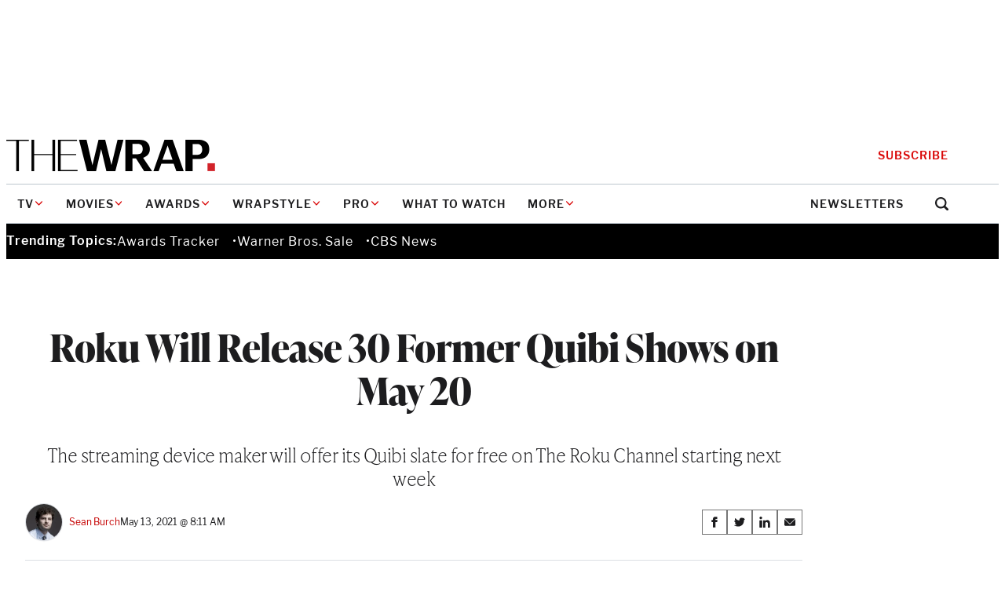

--- FILE ---
content_type: text/html; charset=utf-8
request_url: https://www.google.com/recaptcha/api2/anchor?ar=1&k=6LfrehcpAAAAAL6o0kJfxk5Fr4WhO3ktYWPR7-u1&co=aHR0cHM6Ly93d3cudGhld3JhcC5jb206NDQz&hl=en&v=N67nZn4AqZkNcbeMu4prBgzg&size=normal&anchor-ms=20000&execute-ms=30000&cb=nhztenye7w8j
body_size: 49356
content:
<!DOCTYPE HTML><html dir="ltr" lang="en"><head><meta http-equiv="Content-Type" content="text/html; charset=UTF-8">
<meta http-equiv="X-UA-Compatible" content="IE=edge">
<title>reCAPTCHA</title>
<style type="text/css">
/* cyrillic-ext */
@font-face {
  font-family: 'Roboto';
  font-style: normal;
  font-weight: 400;
  font-stretch: 100%;
  src: url(//fonts.gstatic.com/s/roboto/v48/KFO7CnqEu92Fr1ME7kSn66aGLdTylUAMa3GUBHMdazTgWw.woff2) format('woff2');
  unicode-range: U+0460-052F, U+1C80-1C8A, U+20B4, U+2DE0-2DFF, U+A640-A69F, U+FE2E-FE2F;
}
/* cyrillic */
@font-face {
  font-family: 'Roboto';
  font-style: normal;
  font-weight: 400;
  font-stretch: 100%;
  src: url(//fonts.gstatic.com/s/roboto/v48/KFO7CnqEu92Fr1ME7kSn66aGLdTylUAMa3iUBHMdazTgWw.woff2) format('woff2');
  unicode-range: U+0301, U+0400-045F, U+0490-0491, U+04B0-04B1, U+2116;
}
/* greek-ext */
@font-face {
  font-family: 'Roboto';
  font-style: normal;
  font-weight: 400;
  font-stretch: 100%;
  src: url(//fonts.gstatic.com/s/roboto/v48/KFO7CnqEu92Fr1ME7kSn66aGLdTylUAMa3CUBHMdazTgWw.woff2) format('woff2');
  unicode-range: U+1F00-1FFF;
}
/* greek */
@font-face {
  font-family: 'Roboto';
  font-style: normal;
  font-weight: 400;
  font-stretch: 100%;
  src: url(//fonts.gstatic.com/s/roboto/v48/KFO7CnqEu92Fr1ME7kSn66aGLdTylUAMa3-UBHMdazTgWw.woff2) format('woff2');
  unicode-range: U+0370-0377, U+037A-037F, U+0384-038A, U+038C, U+038E-03A1, U+03A3-03FF;
}
/* math */
@font-face {
  font-family: 'Roboto';
  font-style: normal;
  font-weight: 400;
  font-stretch: 100%;
  src: url(//fonts.gstatic.com/s/roboto/v48/KFO7CnqEu92Fr1ME7kSn66aGLdTylUAMawCUBHMdazTgWw.woff2) format('woff2');
  unicode-range: U+0302-0303, U+0305, U+0307-0308, U+0310, U+0312, U+0315, U+031A, U+0326-0327, U+032C, U+032F-0330, U+0332-0333, U+0338, U+033A, U+0346, U+034D, U+0391-03A1, U+03A3-03A9, U+03B1-03C9, U+03D1, U+03D5-03D6, U+03F0-03F1, U+03F4-03F5, U+2016-2017, U+2034-2038, U+203C, U+2040, U+2043, U+2047, U+2050, U+2057, U+205F, U+2070-2071, U+2074-208E, U+2090-209C, U+20D0-20DC, U+20E1, U+20E5-20EF, U+2100-2112, U+2114-2115, U+2117-2121, U+2123-214F, U+2190, U+2192, U+2194-21AE, U+21B0-21E5, U+21F1-21F2, U+21F4-2211, U+2213-2214, U+2216-22FF, U+2308-230B, U+2310, U+2319, U+231C-2321, U+2336-237A, U+237C, U+2395, U+239B-23B7, U+23D0, U+23DC-23E1, U+2474-2475, U+25AF, U+25B3, U+25B7, U+25BD, U+25C1, U+25CA, U+25CC, U+25FB, U+266D-266F, U+27C0-27FF, U+2900-2AFF, U+2B0E-2B11, U+2B30-2B4C, U+2BFE, U+3030, U+FF5B, U+FF5D, U+1D400-1D7FF, U+1EE00-1EEFF;
}
/* symbols */
@font-face {
  font-family: 'Roboto';
  font-style: normal;
  font-weight: 400;
  font-stretch: 100%;
  src: url(//fonts.gstatic.com/s/roboto/v48/KFO7CnqEu92Fr1ME7kSn66aGLdTylUAMaxKUBHMdazTgWw.woff2) format('woff2');
  unicode-range: U+0001-000C, U+000E-001F, U+007F-009F, U+20DD-20E0, U+20E2-20E4, U+2150-218F, U+2190, U+2192, U+2194-2199, U+21AF, U+21E6-21F0, U+21F3, U+2218-2219, U+2299, U+22C4-22C6, U+2300-243F, U+2440-244A, U+2460-24FF, U+25A0-27BF, U+2800-28FF, U+2921-2922, U+2981, U+29BF, U+29EB, U+2B00-2BFF, U+4DC0-4DFF, U+FFF9-FFFB, U+10140-1018E, U+10190-1019C, U+101A0, U+101D0-101FD, U+102E0-102FB, U+10E60-10E7E, U+1D2C0-1D2D3, U+1D2E0-1D37F, U+1F000-1F0FF, U+1F100-1F1AD, U+1F1E6-1F1FF, U+1F30D-1F30F, U+1F315, U+1F31C, U+1F31E, U+1F320-1F32C, U+1F336, U+1F378, U+1F37D, U+1F382, U+1F393-1F39F, U+1F3A7-1F3A8, U+1F3AC-1F3AF, U+1F3C2, U+1F3C4-1F3C6, U+1F3CA-1F3CE, U+1F3D4-1F3E0, U+1F3ED, U+1F3F1-1F3F3, U+1F3F5-1F3F7, U+1F408, U+1F415, U+1F41F, U+1F426, U+1F43F, U+1F441-1F442, U+1F444, U+1F446-1F449, U+1F44C-1F44E, U+1F453, U+1F46A, U+1F47D, U+1F4A3, U+1F4B0, U+1F4B3, U+1F4B9, U+1F4BB, U+1F4BF, U+1F4C8-1F4CB, U+1F4D6, U+1F4DA, U+1F4DF, U+1F4E3-1F4E6, U+1F4EA-1F4ED, U+1F4F7, U+1F4F9-1F4FB, U+1F4FD-1F4FE, U+1F503, U+1F507-1F50B, U+1F50D, U+1F512-1F513, U+1F53E-1F54A, U+1F54F-1F5FA, U+1F610, U+1F650-1F67F, U+1F687, U+1F68D, U+1F691, U+1F694, U+1F698, U+1F6AD, U+1F6B2, U+1F6B9-1F6BA, U+1F6BC, U+1F6C6-1F6CF, U+1F6D3-1F6D7, U+1F6E0-1F6EA, U+1F6F0-1F6F3, U+1F6F7-1F6FC, U+1F700-1F7FF, U+1F800-1F80B, U+1F810-1F847, U+1F850-1F859, U+1F860-1F887, U+1F890-1F8AD, U+1F8B0-1F8BB, U+1F8C0-1F8C1, U+1F900-1F90B, U+1F93B, U+1F946, U+1F984, U+1F996, U+1F9E9, U+1FA00-1FA6F, U+1FA70-1FA7C, U+1FA80-1FA89, U+1FA8F-1FAC6, U+1FACE-1FADC, U+1FADF-1FAE9, U+1FAF0-1FAF8, U+1FB00-1FBFF;
}
/* vietnamese */
@font-face {
  font-family: 'Roboto';
  font-style: normal;
  font-weight: 400;
  font-stretch: 100%;
  src: url(//fonts.gstatic.com/s/roboto/v48/KFO7CnqEu92Fr1ME7kSn66aGLdTylUAMa3OUBHMdazTgWw.woff2) format('woff2');
  unicode-range: U+0102-0103, U+0110-0111, U+0128-0129, U+0168-0169, U+01A0-01A1, U+01AF-01B0, U+0300-0301, U+0303-0304, U+0308-0309, U+0323, U+0329, U+1EA0-1EF9, U+20AB;
}
/* latin-ext */
@font-face {
  font-family: 'Roboto';
  font-style: normal;
  font-weight: 400;
  font-stretch: 100%;
  src: url(//fonts.gstatic.com/s/roboto/v48/KFO7CnqEu92Fr1ME7kSn66aGLdTylUAMa3KUBHMdazTgWw.woff2) format('woff2');
  unicode-range: U+0100-02BA, U+02BD-02C5, U+02C7-02CC, U+02CE-02D7, U+02DD-02FF, U+0304, U+0308, U+0329, U+1D00-1DBF, U+1E00-1E9F, U+1EF2-1EFF, U+2020, U+20A0-20AB, U+20AD-20C0, U+2113, U+2C60-2C7F, U+A720-A7FF;
}
/* latin */
@font-face {
  font-family: 'Roboto';
  font-style: normal;
  font-weight: 400;
  font-stretch: 100%;
  src: url(//fonts.gstatic.com/s/roboto/v48/KFO7CnqEu92Fr1ME7kSn66aGLdTylUAMa3yUBHMdazQ.woff2) format('woff2');
  unicode-range: U+0000-00FF, U+0131, U+0152-0153, U+02BB-02BC, U+02C6, U+02DA, U+02DC, U+0304, U+0308, U+0329, U+2000-206F, U+20AC, U+2122, U+2191, U+2193, U+2212, U+2215, U+FEFF, U+FFFD;
}
/* cyrillic-ext */
@font-face {
  font-family: 'Roboto';
  font-style: normal;
  font-weight: 500;
  font-stretch: 100%;
  src: url(//fonts.gstatic.com/s/roboto/v48/KFO7CnqEu92Fr1ME7kSn66aGLdTylUAMa3GUBHMdazTgWw.woff2) format('woff2');
  unicode-range: U+0460-052F, U+1C80-1C8A, U+20B4, U+2DE0-2DFF, U+A640-A69F, U+FE2E-FE2F;
}
/* cyrillic */
@font-face {
  font-family: 'Roboto';
  font-style: normal;
  font-weight: 500;
  font-stretch: 100%;
  src: url(//fonts.gstatic.com/s/roboto/v48/KFO7CnqEu92Fr1ME7kSn66aGLdTylUAMa3iUBHMdazTgWw.woff2) format('woff2');
  unicode-range: U+0301, U+0400-045F, U+0490-0491, U+04B0-04B1, U+2116;
}
/* greek-ext */
@font-face {
  font-family: 'Roboto';
  font-style: normal;
  font-weight: 500;
  font-stretch: 100%;
  src: url(//fonts.gstatic.com/s/roboto/v48/KFO7CnqEu92Fr1ME7kSn66aGLdTylUAMa3CUBHMdazTgWw.woff2) format('woff2');
  unicode-range: U+1F00-1FFF;
}
/* greek */
@font-face {
  font-family: 'Roboto';
  font-style: normal;
  font-weight: 500;
  font-stretch: 100%;
  src: url(//fonts.gstatic.com/s/roboto/v48/KFO7CnqEu92Fr1ME7kSn66aGLdTylUAMa3-UBHMdazTgWw.woff2) format('woff2');
  unicode-range: U+0370-0377, U+037A-037F, U+0384-038A, U+038C, U+038E-03A1, U+03A3-03FF;
}
/* math */
@font-face {
  font-family: 'Roboto';
  font-style: normal;
  font-weight: 500;
  font-stretch: 100%;
  src: url(//fonts.gstatic.com/s/roboto/v48/KFO7CnqEu92Fr1ME7kSn66aGLdTylUAMawCUBHMdazTgWw.woff2) format('woff2');
  unicode-range: U+0302-0303, U+0305, U+0307-0308, U+0310, U+0312, U+0315, U+031A, U+0326-0327, U+032C, U+032F-0330, U+0332-0333, U+0338, U+033A, U+0346, U+034D, U+0391-03A1, U+03A3-03A9, U+03B1-03C9, U+03D1, U+03D5-03D6, U+03F0-03F1, U+03F4-03F5, U+2016-2017, U+2034-2038, U+203C, U+2040, U+2043, U+2047, U+2050, U+2057, U+205F, U+2070-2071, U+2074-208E, U+2090-209C, U+20D0-20DC, U+20E1, U+20E5-20EF, U+2100-2112, U+2114-2115, U+2117-2121, U+2123-214F, U+2190, U+2192, U+2194-21AE, U+21B0-21E5, U+21F1-21F2, U+21F4-2211, U+2213-2214, U+2216-22FF, U+2308-230B, U+2310, U+2319, U+231C-2321, U+2336-237A, U+237C, U+2395, U+239B-23B7, U+23D0, U+23DC-23E1, U+2474-2475, U+25AF, U+25B3, U+25B7, U+25BD, U+25C1, U+25CA, U+25CC, U+25FB, U+266D-266F, U+27C0-27FF, U+2900-2AFF, U+2B0E-2B11, U+2B30-2B4C, U+2BFE, U+3030, U+FF5B, U+FF5D, U+1D400-1D7FF, U+1EE00-1EEFF;
}
/* symbols */
@font-face {
  font-family: 'Roboto';
  font-style: normal;
  font-weight: 500;
  font-stretch: 100%;
  src: url(//fonts.gstatic.com/s/roboto/v48/KFO7CnqEu92Fr1ME7kSn66aGLdTylUAMaxKUBHMdazTgWw.woff2) format('woff2');
  unicode-range: U+0001-000C, U+000E-001F, U+007F-009F, U+20DD-20E0, U+20E2-20E4, U+2150-218F, U+2190, U+2192, U+2194-2199, U+21AF, U+21E6-21F0, U+21F3, U+2218-2219, U+2299, U+22C4-22C6, U+2300-243F, U+2440-244A, U+2460-24FF, U+25A0-27BF, U+2800-28FF, U+2921-2922, U+2981, U+29BF, U+29EB, U+2B00-2BFF, U+4DC0-4DFF, U+FFF9-FFFB, U+10140-1018E, U+10190-1019C, U+101A0, U+101D0-101FD, U+102E0-102FB, U+10E60-10E7E, U+1D2C0-1D2D3, U+1D2E0-1D37F, U+1F000-1F0FF, U+1F100-1F1AD, U+1F1E6-1F1FF, U+1F30D-1F30F, U+1F315, U+1F31C, U+1F31E, U+1F320-1F32C, U+1F336, U+1F378, U+1F37D, U+1F382, U+1F393-1F39F, U+1F3A7-1F3A8, U+1F3AC-1F3AF, U+1F3C2, U+1F3C4-1F3C6, U+1F3CA-1F3CE, U+1F3D4-1F3E0, U+1F3ED, U+1F3F1-1F3F3, U+1F3F5-1F3F7, U+1F408, U+1F415, U+1F41F, U+1F426, U+1F43F, U+1F441-1F442, U+1F444, U+1F446-1F449, U+1F44C-1F44E, U+1F453, U+1F46A, U+1F47D, U+1F4A3, U+1F4B0, U+1F4B3, U+1F4B9, U+1F4BB, U+1F4BF, U+1F4C8-1F4CB, U+1F4D6, U+1F4DA, U+1F4DF, U+1F4E3-1F4E6, U+1F4EA-1F4ED, U+1F4F7, U+1F4F9-1F4FB, U+1F4FD-1F4FE, U+1F503, U+1F507-1F50B, U+1F50D, U+1F512-1F513, U+1F53E-1F54A, U+1F54F-1F5FA, U+1F610, U+1F650-1F67F, U+1F687, U+1F68D, U+1F691, U+1F694, U+1F698, U+1F6AD, U+1F6B2, U+1F6B9-1F6BA, U+1F6BC, U+1F6C6-1F6CF, U+1F6D3-1F6D7, U+1F6E0-1F6EA, U+1F6F0-1F6F3, U+1F6F7-1F6FC, U+1F700-1F7FF, U+1F800-1F80B, U+1F810-1F847, U+1F850-1F859, U+1F860-1F887, U+1F890-1F8AD, U+1F8B0-1F8BB, U+1F8C0-1F8C1, U+1F900-1F90B, U+1F93B, U+1F946, U+1F984, U+1F996, U+1F9E9, U+1FA00-1FA6F, U+1FA70-1FA7C, U+1FA80-1FA89, U+1FA8F-1FAC6, U+1FACE-1FADC, U+1FADF-1FAE9, U+1FAF0-1FAF8, U+1FB00-1FBFF;
}
/* vietnamese */
@font-face {
  font-family: 'Roboto';
  font-style: normal;
  font-weight: 500;
  font-stretch: 100%;
  src: url(//fonts.gstatic.com/s/roboto/v48/KFO7CnqEu92Fr1ME7kSn66aGLdTylUAMa3OUBHMdazTgWw.woff2) format('woff2');
  unicode-range: U+0102-0103, U+0110-0111, U+0128-0129, U+0168-0169, U+01A0-01A1, U+01AF-01B0, U+0300-0301, U+0303-0304, U+0308-0309, U+0323, U+0329, U+1EA0-1EF9, U+20AB;
}
/* latin-ext */
@font-face {
  font-family: 'Roboto';
  font-style: normal;
  font-weight: 500;
  font-stretch: 100%;
  src: url(//fonts.gstatic.com/s/roboto/v48/KFO7CnqEu92Fr1ME7kSn66aGLdTylUAMa3KUBHMdazTgWw.woff2) format('woff2');
  unicode-range: U+0100-02BA, U+02BD-02C5, U+02C7-02CC, U+02CE-02D7, U+02DD-02FF, U+0304, U+0308, U+0329, U+1D00-1DBF, U+1E00-1E9F, U+1EF2-1EFF, U+2020, U+20A0-20AB, U+20AD-20C0, U+2113, U+2C60-2C7F, U+A720-A7FF;
}
/* latin */
@font-face {
  font-family: 'Roboto';
  font-style: normal;
  font-weight: 500;
  font-stretch: 100%;
  src: url(//fonts.gstatic.com/s/roboto/v48/KFO7CnqEu92Fr1ME7kSn66aGLdTylUAMa3yUBHMdazQ.woff2) format('woff2');
  unicode-range: U+0000-00FF, U+0131, U+0152-0153, U+02BB-02BC, U+02C6, U+02DA, U+02DC, U+0304, U+0308, U+0329, U+2000-206F, U+20AC, U+2122, U+2191, U+2193, U+2212, U+2215, U+FEFF, U+FFFD;
}
/* cyrillic-ext */
@font-face {
  font-family: 'Roboto';
  font-style: normal;
  font-weight: 900;
  font-stretch: 100%;
  src: url(//fonts.gstatic.com/s/roboto/v48/KFO7CnqEu92Fr1ME7kSn66aGLdTylUAMa3GUBHMdazTgWw.woff2) format('woff2');
  unicode-range: U+0460-052F, U+1C80-1C8A, U+20B4, U+2DE0-2DFF, U+A640-A69F, U+FE2E-FE2F;
}
/* cyrillic */
@font-face {
  font-family: 'Roboto';
  font-style: normal;
  font-weight: 900;
  font-stretch: 100%;
  src: url(//fonts.gstatic.com/s/roboto/v48/KFO7CnqEu92Fr1ME7kSn66aGLdTylUAMa3iUBHMdazTgWw.woff2) format('woff2');
  unicode-range: U+0301, U+0400-045F, U+0490-0491, U+04B0-04B1, U+2116;
}
/* greek-ext */
@font-face {
  font-family: 'Roboto';
  font-style: normal;
  font-weight: 900;
  font-stretch: 100%;
  src: url(//fonts.gstatic.com/s/roboto/v48/KFO7CnqEu92Fr1ME7kSn66aGLdTylUAMa3CUBHMdazTgWw.woff2) format('woff2');
  unicode-range: U+1F00-1FFF;
}
/* greek */
@font-face {
  font-family: 'Roboto';
  font-style: normal;
  font-weight: 900;
  font-stretch: 100%;
  src: url(//fonts.gstatic.com/s/roboto/v48/KFO7CnqEu92Fr1ME7kSn66aGLdTylUAMa3-UBHMdazTgWw.woff2) format('woff2');
  unicode-range: U+0370-0377, U+037A-037F, U+0384-038A, U+038C, U+038E-03A1, U+03A3-03FF;
}
/* math */
@font-face {
  font-family: 'Roboto';
  font-style: normal;
  font-weight: 900;
  font-stretch: 100%;
  src: url(//fonts.gstatic.com/s/roboto/v48/KFO7CnqEu92Fr1ME7kSn66aGLdTylUAMawCUBHMdazTgWw.woff2) format('woff2');
  unicode-range: U+0302-0303, U+0305, U+0307-0308, U+0310, U+0312, U+0315, U+031A, U+0326-0327, U+032C, U+032F-0330, U+0332-0333, U+0338, U+033A, U+0346, U+034D, U+0391-03A1, U+03A3-03A9, U+03B1-03C9, U+03D1, U+03D5-03D6, U+03F0-03F1, U+03F4-03F5, U+2016-2017, U+2034-2038, U+203C, U+2040, U+2043, U+2047, U+2050, U+2057, U+205F, U+2070-2071, U+2074-208E, U+2090-209C, U+20D0-20DC, U+20E1, U+20E5-20EF, U+2100-2112, U+2114-2115, U+2117-2121, U+2123-214F, U+2190, U+2192, U+2194-21AE, U+21B0-21E5, U+21F1-21F2, U+21F4-2211, U+2213-2214, U+2216-22FF, U+2308-230B, U+2310, U+2319, U+231C-2321, U+2336-237A, U+237C, U+2395, U+239B-23B7, U+23D0, U+23DC-23E1, U+2474-2475, U+25AF, U+25B3, U+25B7, U+25BD, U+25C1, U+25CA, U+25CC, U+25FB, U+266D-266F, U+27C0-27FF, U+2900-2AFF, U+2B0E-2B11, U+2B30-2B4C, U+2BFE, U+3030, U+FF5B, U+FF5D, U+1D400-1D7FF, U+1EE00-1EEFF;
}
/* symbols */
@font-face {
  font-family: 'Roboto';
  font-style: normal;
  font-weight: 900;
  font-stretch: 100%;
  src: url(//fonts.gstatic.com/s/roboto/v48/KFO7CnqEu92Fr1ME7kSn66aGLdTylUAMaxKUBHMdazTgWw.woff2) format('woff2');
  unicode-range: U+0001-000C, U+000E-001F, U+007F-009F, U+20DD-20E0, U+20E2-20E4, U+2150-218F, U+2190, U+2192, U+2194-2199, U+21AF, U+21E6-21F0, U+21F3, U+2218-2219, U+2299, U+22C4-22C6, U+2300-243F, U+2440-244A, U+2460-24FF, U+25A0-27BF, U+2800-28FF, U+2921-2922, U+2981, U+29BF, U+29EB, U+2B00-2BFF, U+4DC0-4DFF, U+FFF9-FFFB, U+10140-1018E, U+10190-1019C, U+101A0, U+101D0-101FD, U+102E0-102FB, U+10E60-10E7E, U+1D2C0-1D2D3, U+1D2E0-1D37F, U+1F000-1F0FF, U+1F100-1F1AD, U+1F1E6-1F1FF, U+1F30D-1F30F, U+1F315, U+1F31C, U+1F31E, U+1F320-1F32C, U+1F336, U+1F378, U+1F37D, U+1F382, U+1F393-1F39F, U+1F3A7-1F3A8, U+1F3AC-1F3AF, U+1F3C2, U+1F3C4-1F3C6, U+1F3CA-1F3CE, U+1F3D4-1F3E0, U+1F3ED, U+1F3F1-1F3F3, U+1F3F5-1F3F7, U+1F408, U+1F415, U+1F41F, U+1F426, U+1F43F, U+1F441-1F442, U+1F444, U+1F446-1F449, U+1F44C-1F44E, U+1F453, U+1F46A, U+1F47D, U+1F4A3, U+1F4B0, U+1F4B3, U+1F4B9, U+1F4BB, U+1F4BF, U+1F4C8-1F4CB, U+1F4D6, U+1F4DA, U+1F4DF, U+1F4E3-1F4E6, U+1F4EA-1F4ED, U+1F4F7, U+1F4F9-1F4FB, U+1F4FD-1F4FE, U+1F503, U+1F507-1F50B, U+1F50D, U+1F512-1F513, U+1F53E-1F54A, U+1F54F-1F5FA, U+1F610, U+1F650-1F67F, U+1F687, U+1F68D, U+1F691, U+1F694, U+1F698, U+1F6AD, U+1F6B2, U+1F6B9-1F6BA, U+1F6BC, U+1F6C6-1F6CF, U+1F6D3-1F6D7, U+1F6E0-1F6EA, U+1F6F0-1F6F3, U+1F6F7-1F6FC, U+1F700-1F7FF, U+1F800-1F80B, U+1F810-1F847, U+1F850-1F859, U+1F860-1F887, U+1F890-1F8AD, U+1F8B0-1F8BB, U+1F8C0-1F8C1, U+1F900-1F90B, U+1F93B, U+1F946, U+1F984, U+1F996, U+1F9E9, U+1FA00-1FA6F, U+1FA70-1FA7C, U+1FA80-1FA89, U+1FA8F-1FAC6, U+1FACE-1FADC, U+1FADF-1FAE9, U+1FAF0-1FAF8, U+1FB00-1FBFF;
}
/* vietnamese */
@font-face {
  font-family: 'Roboto';
  font-style: normal;
  font-weight: 900;
  font-stretch: 100%;
  src: url(//fonts.gstatic.com/s/roboto/v48/KFO7CnqEu92Fr1ME7kSn66aGLdTylUAMa3OUBHMdazTgWw.woff2) format('woff2');
  unicode-range: U+0102-0103, U+0110-0111, U+0128-0129, U+0168-0169, U+01A0-01A1, U+01AF-01B0, U+0300-0301, U+0303-0304, U+0308-0309, U+0323, U+0329, U+1EA0-1EF9, U+20AB;
}
/* latin-ext */
@font-face {
  font-family: 'Roboto';
  font-style: normal;
  font-weight: 900;
  font-stretch: 100%;
  src: url(//fonts.gstatic.com/s/roboto/v48/KFO7CnqEu92Fr1ME7kSn66aGLdTylUAMa3KUBHMdazTgWw.woff2) format('woff2');
  unicode-range: U+0100-02BA, U+02BD-02C5, U+02C7-02CC, U+02CE-02D7, U+02DD-02FF, U+0304, U+0308, U+0329, U+1D00-1DBF, U+1E00-1E9F, U+1EF2-1EFF, U+2020, U+20A0-20AB, U+20AD-20C0, U+2113, U+2C60-2C7F, U+A720-A7FF;
}
/* latin */
@font-face {
  font-family: 'Roboto';
  font-style: normal;
  font-weight: 900;
  font-stretch: 100%;
  src: url(//fonts.gstatic.com/s/roboto/v48/KFO7CnqEu92Fr1ME7kSn66aGLdTylUAMa3yUBHMdazQ.woff2) format('woff2');
  unicode-range: U+0000-00FF, U+0131, U+0152-0153, U+02BB-02BC, U+02C6, U+02DA, U+02DC, U+0304, U+0308, U+0329, U+2000-206F, U+20AC, U+2122, U+2191, U+2193, U+2212, U+2215, U+FEFF, U+FFFD;
}

</style>
<link rel="stylesheet" type="text/css" href="https://www.gstatic.com/recaptcha/releases/N67nZn4AqZkNcbeMu4prBgzg/styles__ltr.css">
<script nonce="jijv-uCIV2lvXp48TcjTsw" type="text/javascript">window['__recaptcha_api'] = 'https://www.google.com/recaptcha/api2/';</script>
<script type="text/javascript" src="https://www.gstatic.com/recaptcha/releases/N67nZn4AqZkNcbeMu4prBgzg/recaptcha__en.js" nonce="jijv-uCIV2lvXp48TcjTsw">
      
    </script></head>
<body><div id="rc-anchor-alert" class="rc-anchor-alert"></div>
<input type="hidden" id="recaptcha-token" value="[base64]">
<script type="text/javascript" nonce="jijv-uCIV2lvXp48TcjTsw">
      recaptcha.anchor.Main.init("[\x22ainput\x22,[\x22bgdata\x22,\x22\x22,\[base64]/[base64]/[base64]/bmV3IHJbeF0oY1swXSk6RT09Mj9uZXcgclt4XShjWzBdLGNbMV0pOkU9PTM/bmV3IHJbeF0oY1swXSxjWzFdLGNbMl0pOkU9PTQ/[base64]/[base64]/[base64]/[base64]/[base64]/[base64]/[base64]/[base64]\x22,\[base64]\\u003d\\u003d\x22,\x22wpXChMKaSzLDgsOBw4cRw67DnsKaw5JWS0LDnsKlIwHClsK0wq50fTxPw7NsLsOnw5DCs8OoH1QXwpQRdsOCwodtCS5Qw6ZpUmfDssKpbh/DhmMhScOLwrrCpMOHw53DqMOcw6Nsw5nDrMKcwoxCw6zDlcOzwo7CscO/RhgFw4bCkMOxw63DvTwfNhdww5/DvcOUBH/Dln/DoMO4dFPCvcOTUcKYwrvDt8Osw4HCgsKZwqRtw5Mtwopew5zDtljCvXDDolfDo8KJw5PDuS5lwqZ/ecKjKsKhIcOqwpPCqcK3acKwwpdfK35AHcKjP8Orw7IbwrZjR8KlwrANcjVSw6F1RsKkwpEgw4XDpUtLfBPDhsO/wrHCs8ONFS7CisOUwoUrwrEew6RAN8OLbXdSGcOAdcKgDcOaMxrCilEhw4PDuHARw4BVwrYaw7DCmXA4PcOIwrDDkFgcw5/CnEzCmMK8CH3DusOjKUhZR0cBPMK1wqfDpUXCncO2w53Dt3/DmcOicxfDhwBswrN/w75jwpLCjsKcwrogBMKFSz3Cgj/ChzzChhDDvncrw4/Dp8KYJCIww4cZbMOXwrQ0c8O4RXh3bMOaM8OVZcOgwoDCjF7Cqkg+LcO0JRjClcK6wobDr2RcwqptMMOoI8OPw4bDkQB8w7zDsm5Ww6bCuMKiwqDDh8O+wq3CjW/DmjZXw7PCkxHCs8KzOFgRw7TDrsKLLnTCp8KZw5U/CVrDrnbCvsKhwqLCrzs/wqPClCbCusOhw5gwwoAXw7zDgA0OFcKlw6jDn0MZC8OPZMKvOR7DvsKsVjzCt8Knw7M7wro0IxHCj8OLwrMvesOLwr4vRsO3VcOgAsO4PSZ6w4EFwpFjw4vDl2vDkgHCosOPwqzCr8KhOsKDw6/CphnDqMOWQcOXbU8rGxkKJMKRwo7CkhwJw5rClknCoCnCqBt/wrXDhcKCw6dNImstw7TCvkHDnMKzHFw+w5VUf8KRw7ImwrJxw6LDhFHDgHJ2w4UzwoADw5XDj8Oywr/Dl8KOw4g3KcKCw5bCiz7DisODbUPCtUzCtcO9EQvCqcK5akPCqMOtwp0VMDoWwpDDgnA7W8OtScOSwr/CvyPCmcK1Y8Oywp/DliNnCQbCoxvDqMK6wo1CwqjCgMO6wqLDvzfDiMKcw5TCkC43wq3CnTHDk8KHJzMNCSnDkcOMdi/DmsKTwrcJw6PCjkoAw65sw67CrB/[base64]/CgMKpwoIkH8OIL8KewrZKw4klSxcmaAnDnsO7w7jCpCzCp1/Dm3XDuG0kc3EjbyrCm8KdR3o7w6XChMKuwpBqJcKzwod/ZCzCjmMqw7vCsMOBw6TDkkRQbAzDk2xNwoE7A8O0wqnCpRPDvMO5w4Mnw6c3w49nw64wwoPDpsKiw7XChcO6AcKLw6Vqw7nCng4OTcONAsOew57CtMKIwonDsMKgSsK8wqnCggdCwplRw4ttRDrDm2fDsCdPQzUtw7t5fcOUbsOywq1+OsK5B8OjUho/w5vCh8K+w7PDkGbDsxfDsV5/[base64]/[base64]/Dk8KzwrYyc8KZI8O/w4rCu8OuwolPCCMaw4cFw4fCgi7Dl2MHH2cMDmzDr8Kre8KYw7p0C8KQCMKcTTkXXsO6EUYnwrZowoYtTcKZCMOlwqbCnSbCtSc0R8Khwq/DvEAKWMKrUcO9Wklnw7nDucOWSXHDpcKewpUJbzbDgMKQw6hLSsKBZwrDnVhywoxpwr/DqcOYWcKvwq/Cp8KkwqbCp3NwwpDCn8K3ChPDusOMw4NZFcK2Pg4zLMK6X8Oxw6/DlWQDKcOgVsOaw7vCnCPCpMOaVMOdAijCscKcDMKww6A9cAo2ZcK5OcOxw4XClcKGwptWXMKqXcOFw6Bmw4DDicKwD2TDtz8AwplHB3pZw7DDtgvCi8O3TXdEwqk8OHjDi8OUwqLCrcOIwobCssKLwpXDniw5wpfCi17CnMKmwqUJaTfDssO8wr/CnsKjwpFlwofDhwMAaErDvgXCqgEoRG7Dgg8lwrXCiScmPcO/L1JFXMKBwq/DtcOsw4fDqnoZWsKSBcKSPcOyw6ADBMK2O8KTwpnDvn/Cr8O/wqpWwrXCuhclJELDkcOPwrtyMHcBw7Fbw4sJZ8K7w6PChUU8w7I8MCTDicKMw5lnw6bDtsKVacKgQwVkIAlveMOswq3CscKtXxRqw4kPw7DDhcOIw6kBw53Dmhpxw6HCmTXCp0vCn8KfwoshwpfCrMOrwpotw67Dl8ONw5bDmMOvTsO0C0XDskoLw5vCm8KewolHwr/Dm8K5w4EsAXrDg8OTw5AFwo9BwpbCviMSw78GwrLDkkF9wrRxHH/[base64]/DvMKCE8OSwq3DsEDChsO+w6vDjxrDnG7DjcKHHsKkw68HZy14wpsUAjsbwo7Cp8KSw5bDvcKYwoPDj8Kiwo1TRsOXw5XCjMO3w5ICVTHDvlcxTHM+w512w6JDwrPDt3jDuGNfOl/DmMOJfXzCoA7Dk8KQPhXDhMKcw4bCqsKiCh8vLXxrEMKew40UJyzChn5gw7XDrW9tw6MTwrfDhcO8fcOZw4zDqsKlBG/Cg8OmBMKwwrxqwrTDkMKzFXvCmGQSw5zDu0kDUcK/UEd0wpfCmsO2w5bCjMKrA23ChD4kLcOhKMK8N8OQw5wmWG7DpsOMwqfDp8OEw4XDiMKHw7sYT8KRwonCgcKpSyXDo8OWZMKKw48mwpHCuMKowoJBHcOJbMKmwroCwpbCo8K1Z3nDj8KLw7nDvikSwqUGZ8KWwoJoGV/CnMKRXGRZw4/[base64]/CjcKeJAp8w6TDm8OtEQkQS8OPD8OSbQPCrHJ8wp/Dj8OYwo4fKVXDqcK1A8OUQ2HCnzzDhcKNZgxCJBzCusKVwrkqwocXAcKmfMOrwozCkMOcS1xowp5pQ8ONGMKHw47CnXpgG8Kwwp1hNAsHBsO7w5zCjHXDrsOIw6LDjMKZw7DCv8KoD8KKQAwaeUjCr8O/w74Ub8OOw6vCkUDDg8OEw4bCiMOSw6/DuMK7w7rCq8K9wokNw5Fvw6rCs8KAeHLDhsKWMhBnw5MMXTsSw6XDslHCmlLDucORw4coGGvCsi5Kw6rCs1/DssKTQsKrR8KBdhXCrMKAZ1fDhAo1ScOvDcO7w7w3wptBKw9+wpJlw6ppTMOrTsKGwohiSMKtw4TCucKTPAlcw6hGw6zDtDRIw5rDrsO3SgrCncKrwps/YMKuKMKyw5DDkMOYAcKVFn0Mw4kuGsOcI8KRw77DvllBwopuRgtDw7vCsMK8MMOiw4Ejwp7Dk8ObwrnCqR9aP8KWSsORMD/DkwbCg8Oew73CvsKwwrzDq8K8JS5DwrVbFCtsGcOaeSLCgMOKVcK0f8Ofw7LCsXDDrQc0wpZWw69uwoDDj0tsEMOwwqrDq3Ngw49cEsKawp3CpsOiw4ZhD8KfflwzwqPDmcKFAMKEcsKuZsKJw5gywr3DsGg+woMqJBptw4/DpcOmw5vCgGRSV8Oiw4DDi8KeW8OJDMOuWQw5w7xTw7nCjsK+wpXCp8O2McKqwrBFwqdRaMO4wpvCkm5PeMO+AcOJwpJsKUzDgV/DiRPDlArDjMKcw61Yw4/DksO9w697Hy7ChwrCogBLw7YabCHCsmnCuMKdw6AkAXADw6bCn8KDw4nCpsKsKgc/wpkpwoV5XDR8PcObC0fCosK2w5TCh8KNw4HDlMO9woXCkw3CvMOUDCLCvSo7Mmlhw7zDkMKFB8ObNcKNMTzDtcK2wpUcY8O6JGZWScKdZ8KCZBvCrEXDmcOYwqvDh8O0bsOBw4TDnMK4w7fCiWIvwqEawrwyYFJyYVlfw7/ClCPCrmzCp1HDhynDrDrCrwnDkcKNw5oNCRXClGhpW8Ojw50qw5HDhMKTw6Ziw70JAsKfD8Kmw6UaIcK8wrzDpMOrw5M9woJWwqgZw4VqMMOUw4EXPwzCvkIgw4vDshnCqcOxwpQ8M1XCvTN2wqR8w6AnOMOJTcOtwq45w6hTw7JUwqNHf0/[base64]/DmMKtwoAawp3ClzIiwqnCncOSwq/DocOkwpLCocKJLsKEH8KWSGY9XMO8EMKbD8K6w4ohwrNmcS8xacKZw5U0LcO7w4XDpcOew507IS/CscOnU8O0wr7CrU/DohgwwowkwoJmwpsFCcOhHsOhw54AHXrDtU/[base64]/ClMKcw60Yw7fCq0RvWnHDrcOhIcKqwpsWKVnCk8KCSRwdwosMHxIiKUY2w6/[base64]/Co2MqHH7CssKxw67DnDPDssKtwpkfJsOKCMOsDMKow5N2w6XDpjfDrUfCul/[base64]/CnEzDvF3CjcOrw7DDm1zDncOmwozDuXDDhMOlbsOlKS7DixzCt3XDksOyK0FVwr3DjcORw7dqWicZworDqVvCg8KBZxjDosOCw6LClsKgwq/CpsKDwpAYwrnCgBnCgS/[base64]/ChSzCnMO9w6vDsDDDikx6w6F7fwIQE19ub8KQwq7DugnCjzrDqcKEw7I2woBRwoMAYMK+UsOpw6NnMj4XR0vDu1IrY8OXwokBwrbCjcO/[base64]/wq3DqT8kbQ52ZcKQwq7Dnghdw7tCc8OrwphgW8Oyw6jDsWBDwpwewqJlwqEgwojDtHfCsMK7RCvCmVjDr8KbJhnCqcKaNUDCrMOoeB0Dw7vDrifDmsOQC8OBR07CgcOUw5HDrMKBw5/Cpnw5Ll1iTMOxS3Vvw6ZGZMOFw4BSEyxNw73CiydTDzB/w5LDqsORFMKhw5hqw5Irw5R7w63CgWtZNml3e2spXFfDu8KwTWkWfnfDiFXCixPDusKKYFVsMRMiR8K5wqnDunRrZDYsw4TCkMOwHMOEwqMRKMOaLAUiOE3DvMKNCi3CjRxmTMO4w6bCnMK2M8OeB8OPDQTDrcOBwoDDqx/Dt0xPYcKPwoPDj8O9w5BJwpcAw7bCjGHDjC55IsOIw5/Cs8K1LxRnU8Kxw7tzw7vDkX3CmsKMSWkcw6g8wp8mb8KKVyo+SsOIdcOrw5nCtRxCwrN3wr7DmXdEwpsHw7vCvMOudcKtwq7DiA1bwrZ7bCoMw5PDi8KBw6nDr8Kbf3bDqmbCrcKHIiISKHPDp8KyO8OgfThGHAYYOX3CqcOTPXEtBlBSwpzDhX/[base64]/CrMOvwoVkwpkgwp4BbRzCpxHChB5sGcOoRm/DmsKkCcKbWmrCssKeF8OFdAHDhcK4ewHDkCjDscOkTsOsOzTDksKXZ2gbd1dnUMOmJCsJw7hMBsK+wrtVwo/DgURLw67Dl8KCw4HCt8KSP8KhKz00ZTwTWxnDqsOaPVZ2D8KafkfCssK8w7HDsi49wr3ClcKlYGtdwpASCMKBc8OBQDfCgsKFwq4uJ0TDicOQNcKtw7E6w5XDvBzCpBHDvBBJw7M/wpzDmsOuwrQrLWvDuMKawojDpDgvw6LDqcK7EsKEwojCv0jDpMOewrzClcO/wprDtcOWwpPDs3fCiMKpw7lXZjoSwoHCuMOQw6rDlAs+GTDCpXpJQMK/[base64]/wrjClWrDkQnCrG5sw6dMbi9GIsK/ScKqED1fJjZeEsOVwoLDlzfDhsKXw47DjXbCssK3wpc6JHjCo8OnBcKqamNAw5Z5wpDDhMKFworDsMKdw7NMWcOjw7xmUsOlP1JHNmDCtn3ChTTDtcOawrvCmsK4wqfCpypsEsOfbCfDocO1wr1aH0bDmkfDm3PCosKTwq7DhMOxw6snFkrCrz/CiWlLLMKHworDhivCqGbCkn9JP8OswqgALyMEH8KAwp4Pw4zDssKTw6hWwqnCkQIww7nDvxnCocKxw6t0TUHDvibDn33Dog3DocOWw4NXwqjCnyFiFsOqMA3DqFFbJSjCiyzDtcOGw6/CmcOfwr7Dr1TClnMDAsK6wrLDlcKre8KSwqQxwpTCvsKfw7ROw4xJwrNZJcO+wq5Te8OYwrBNw6ZoZcKMw4Npw4fDjW10wqvDgsKDVF3CjDxnFRzCr8OuZcOLwpnCssOHwr8aAWrDosKIw4vCiMKAcMK6LQXChHJIw6l/w5zCksONwpfCusKLBMKlw6N0wrUgwojCvMOtZm5pS21aw5Vpwo5awofCn8Kuw6vDiijDnGbDgsK9KTvDiMKVTcKaJsKVZsK0OS3Dh8OBw5EaworCnTJaOzvDhsKTw6pwe8KlQnPCiCTDhXc/[base64]/DpEjDqsKSw7RXwr10w5/DuELCpMONwpzCu8OKXAMnw5jCikLDu8OEeDLDj8O/[base64]/[base64]/AcOqOHUqw5/DoX7DrTjDrCtdw6xTMMODwrTDh01bwqp4w5AURsO0wpwKHiDDgBLDrcKiw5R+BMKVwo1tw6BkwoFBw5pMw7sUw73CkMKwKQbDiHpxwqlrwp3CpULCjktwwqYfwoJ8w7IqwqXCuyctcsKAWsO0wr/[base64]/CicOwPsKZwptUZmDCqcKJwrvDmRs3Bw/DnMO5BcKhwr7Dj3JYwpNvw53Cm8O3UcKvw4nCl0PDig8nw7vCmzdNwpnChsKqwr/CvcOpGcOXw4TDmRfCoVXDnEp+w5DCjX/[base64]/w65cwrohwqHDoMKrwr8mbmfCkcKnwqkOwrFYE8OaZ8Ouwo7Dr1J4V8OtWsKnwrbDhMKCej0+w5PDmDPDpzLCiFRPMnYIATPDusOyGSoNwqbCrkTCpmXCtcK8wp3CjcKkbynCqwrCmR1oQm/ChVfClAXDvMOzFwrCp8KHw6XDvyJYw4pYw4zCsRnCmMKQOsOCw5XDlMOIwojCmC5Bw4vDiAJYw5rChcODwqDCuR5cwqHDvSzCuMKXF8O5w4LClFVGwqBZJkzCocKswpgfwoFMUUZGw47Dtxh0wrJyw5bCtQ44YQ1Fw6sMwo/CtFY+w4x9wrPDnW3DncOjNMO3w6TDmsKLOsOUw5EVTsKgwqUMwqwJw7nDicOHA181wqvCsMKGwp09w4DCiifDuMKZOQzDhiVvwpzDjsKww5Zfw7tuY8KdbTxEICxtGMKHFsKvwo5jSDPCtMORPl/Cm8O3woLCrsKDwq4gQsKBd8OrLMO+MWgiw6d2CB/CgsK6w74hw6MHWzJBwo/DuTTDuMKYw4UpwohmEMKYHcKnwp8ww7cGwoXDpTrDuMKYFRpGwo3DgDzCq0nDkXjDslPCrRHCk8KnwoFfbMKJfVpLKcKgYMKDABZEIxjCrxfDrsOfw57Cj3dPwrk1SFsHw4YLwqlHwp3Cg2zCu3xrw7hRaEHClcKJw4fCtcOhCFIGU8KFPyI/woxoc8KKU8OYVsKdwp9Tw6zDqsKFw6V9w6B+d8KNw5LDpV/Csw1mw7nDmMOVHcKww7peA1TDk0LClcKIQcO4GMK9bBnCm2cRKcKPw5vCpMO0wrxHw57CgsKYHcKLDElpXsO/NBVwFUTCnsOCw4MywobCqxrDr8KgUcKSw7MkVMKNw6TChsKxRgnDsh7DscO4PMKTw4TDqFvDvwkYBMKTL8ORwpPDgwbDtsKhwpfCvsKnwo0zPBvCtcOXP0IkdcKqwp4cw6QgwoHCg0xgwph5wpfDpSRoXi9aDSPCi8OKJMOmYwoKwqI1TcOAw5UGaMKEwqYvw4/DjGMieMKFCEFlOcOYTlPCiHDCgcOmaRTClzskwrIPCjMCwpXDmQ7CqXBTEVZZw4jDkDVfw6lywpVgw7FpP8K2w4/DhFbDlsKNw7TDgcOow5RKD8OVwpVyw6YiwqNfZMOWDcO/w6HDu8KdwqnDi37CjsKmw5/Co8Kew71HZEZIwqnCuWbDoMKtWCtbScOzcQlqwqTDqMOHw4HDnhlKwpskw74zwoHDgMKCWlEiw6LDusKvBMKCw5J+PBTCocKyNnAhwrEgWMK8w6DDjWDCsRbCkMOsRxDDi8Ovw7HDksOERFTDicOAw7MOSWjCp8KEw4l1woLCqAp7cGXCgh/ChMKPKDTCt8KqcEZ+GMKoJcKbHMOpwrMqw4rDgShbLsKrDcOSAMObQsOBXmXCiBTCnBbDr8KGJcKJZMK/w6o8R8KiLcKqwrALwoplWFgKPcOOay7DlsKcwoDDgcONw7nChMOQZMKxYMOWWMO3FcO0w5VUwrDCnAXCsEdTPFfDtcKrPGTCvRpZUFjDjTJZwrVOIsKZfHbDuRJYwrcLwqzCmhnCvMODw7oiwq5xw4UCYQTDtsOJwp8bZkdYwrvCoDfCvcOCH8OqYsO0wo/[base64]/DthlJw5FPw6tuKMOkw5cMVD7CqcK5woFBwoM/S8OAKcKtwqVWwqlNwpYEw4rCslXDgMKQQG7CoTJYw6LCgMKfw7J4AB3DtsKDw6tewrtfZgHCskJ3w6TCl1YMwo92w4fDrxXDosO3XTF/w6hmwrgcGMOBw45nw4XDpsK/DhcVemcESg4nFWLDjsO2ek9Sw5XClsOMw4jDh8KxwoptwrLDmsOcw5XDnsO2F112w7hxDcOFw4vDkB3Do8O/w44Owq1PIMOwEMKwUWvDmMKpwpPDiEstMno9w5s+d8K3w7vCrcOOem0nw75OI8KBW27DicKhwrdxNsOedmjDrMKTCsKaNmQgT8KNIAwRHBEdwqDDscOCHcONwpVWRj3CvCPCsMOmS0Q4wr4+DMOWADfDkMKAfDRBw4rDn8K8ZGcrO8Kpwrp3LE1WB8K/[base64]/DgUnChcKtwrXCh0XDt8O6e8OSXsOdNDQFwo9WMHsAwpIwwpfCl8O0wrJtSRjDk8O6wojCjmvDrMOpwrkQesKjwpx2N8KfbCPCuVZMwqlZFUnCpwrDig/[base64]/wqRawqdvWgdTQCbDqWvDvsOUw6FBPBdMwoPClMOowpkbw77Dh8KfwoYGWsOgf1bDsDwffGTDpnDDnMOvw74/wqhxenVVwpvDjSpbdgpCfsKSwpvCkzrDjMKTHcOdJEVoaVTDmxvCgMOHwqbCgTzCi8KpDcOww7cuw63DlMO9w5plOMOPMMOZw6zDtgtvHhfDnn3Cln/[base64]/DoMOUw5TCkMORwp3DjzzChlA5wqtsw4zCt8KQwqjDvMOewqzCtVDDpsOTCnhfQxNfw6bDvz/[base64]/DsQ7CssOXwoTCksOQG1R5UMK4wpEvworCv8Krw7zCo2nDtsO2w60XbcKDwqVkNcOEwohkJcOyXsKpw7kmacKyOsOBw5HDpng/w6FDwoI3wpsAG8Oywot0w6MYw4hIwrnCtcOrwrhYD0LCn8KSw4cSW8Krw4JEwrciw7XCkz7ChGJ5wp/DjMO3w4s6w7YdDcKoRsKiwrHDqwnCmQHDtnXDmcOrQcOJa8KPH8KCKcOkw71Fw5LCu8KEw6DCoMKew73DksOWUAoMw751W8O0ASvDssK2e3HDlUQnSsKbLMKHeMKFw6J1woYlw6pcw6B3MQAidx3DqV9UwoDDtMO7WS/DmzLDk8ObwotBwoDDm1nDk8OkEsKfYSAJB8OvZsKrLGLDtGTDsmUQZMKfw7rDs8K0wpTDryHDt8Ohw5zDhlbCuSRnw60uwrg5wp1yw5bDgcKdw43Dn8Ozwp54cDIvNmbCp8OiwrVXYsKKVjg/w7k8wqfDp8KOwpY4w69Xw6rCu8Ojw5PDnMOJwpQ1eVnCvXvDqwYcw71Ywr9IwpbCnmYJwrIEbMKtU8OewqrCiAtPbsKZP8Oowrhnw7lOwr42w5fDoEEuwqJuFhgVLMK6RsO8w57DolgyScOIP2pTIj52HxMVw43CpMKtw5F2w7RXZG4OSsKJw40zw5E/woHCuQ98w7PCs0BDwpbDhzArFVJrTA8pUTZSwqIqS8OsHMK0Fz/Cv0TDm8KzwqgzVzvDh1hPw63CvsOcwqbDrcORw4fDr8Oxwqwlw6jClDDCu8KGacOCwo1Dw65ew4NyPcOAR2XDpBRSw6jCt8OjV3PCiwFOwpRLBMOlw4nCkEjDq8KkXwHDuMKYY2PDpsOJHAjDgxPDpGQAQ8KJw70sw4nDpS/Ci8KbwqrDocKcTcKdw6hxw57DgcKXwpBcw7jDtcK0MsOawpU1Z8OtIxtyw7HDhcKowq0QT0vCoEHDtA4Ee3xxw4PCp8K/[base64]/wrQQw5/DljnDghQ+d8O+woUiHcKMXk3DqhJxw7XCq8OTI8KMwqPCtn/DkcOSBB7CsSbDu8O5PsOMfsOFwrLDh8KNI8OowqXCrcO0w43CnDXDrMO2SW1tTVTCiW1mwqxMwoMow6HCklB8DMO8V8ObD8KqwosQBcOBwqHCv8KPASfDrcKXw4hBLcOeWnNNwpJMD8OabjQDTkUFw50lYxtrUMOVZ8OjR8Ozwq/CpMOuw6REw7MvU8OBwrJ8VHg8wprDml1JAsOrWEINwprDm8OWw6Jpw7TDncK1WsOUw5vDozTCo8O7L8Orw5nDj1vCqS3CrsOGw7c/woPDllvCh8O8VcOIMnnDjMKZIcKqK8Ouw7Mlw5hOw58gTmrCo0zCr3nDj8OLER81CCTCsDIBwp8bSgfCisK6ZiA8OcKxw4p1w7nCu0fDs8KLw4VJw4DDkMOfwr9OLcOhwq5Ow6rDkcOwU1DCvRTDk8Oiwp0iTU3Cp8OsPErDvcOiV8OHTDpKMsKOwr/[base64]/ChVLDm8K6w6NCWyLDo8KFNUQ4woDChsKAw5nDkkxUW8KEwq4Pw44cOcKUB8OVXsKHwqw4HMO7KsK2Z8O7wobCisKxQz03LmBoLwVywpxnwqnDnMKTa8OcQAzDhsKMQUE/QcOXD8OSw4bCmMKjaB93w5zCnxfDmU/[base64]/[base64]/w7LCo8KHw6scwqbCt1/DpkdKazt7w6hFwpPDhEnDnArCnkcSNgs/P8O3PMOHw7bCgjHDllDCs8O2UwI5W8KGAQovw41Ke25yw7VnwoLDo8KIw63DqMObTHZ5w5PCjcOfw5xkC8KCHCfCqMOCw7sxwqMgSAXDvMO5BDxHLAzDtijDhi0ww5YWwpsWJcOawo1/ZMKUw5QAc8O+w6Y/DG41HSR9worCuCwfdHHChCErCsKWWgUqKVh/VD1fHMOHw7bCp8KKw6tRw6UIYcOlGcOawoICwqbDq8OqbQkUHHrCnsOFw7sJN8OFw67Dm2oOw7jCpBfClMKCVcKDw4BvXRAXDHhLwpNCJy7DvcOResOjXMOaQMKSwp7DvcOXXmZbOg/CgMO/EnfCrnfCmz5Gw7hHJcOuwphYwpvCg1RpwqLDtMKAwrFqNMK5wpjCgXvCrMKnw6RkVykzwpLCoMOIwpnCiB4HVkMUG2HCh8KYwrbCqsOSwpZWw5oBw5/CnMOLw5UOambCmHbCpWgVTH3Dg8KKBMKNLXx/[base64]/DjsOiRMOSw6TDpsO6woDCtCXDnMOPw5lWEcO/[base64]/CkcOVGcOhwrYzcidQJBrDtBQ3fV/CjBUKw6okb3hXK8KewqHDkcKlwoPCnGjDpl/[base64]/CqcOGwqHDuWXDhQNGw7fChMOCw50HWGxlw6Mywpw+w77Ci21bawPCujLDjmsqJhkpdMO1RkIIwoRrUypXQAfDslY5wr/DrMK0w6wNISjDvUgIwqM3wprCnwxpU8KwazM7wpNxK8O5w7xSw5TDinUewqzDjcOoFzLDljXDlkxswr49LcKiw64YwqXCo8ORw4XCuhxpOMKaT8OSayzCkC/DoMKUw6ZPEsOkw7UfQ8OBwp1qwopCP8K+F2XDt23CmsK7GAAVw4osPyHCgB1GwqnCv8OrScK+bMOzOsKEw6LCm8OrwqJaw4dTSh7DuGJ5TENiw5p5X8O/wqFTwrbDtx8XeMKJPiFKQcOewonCtBhhwrtwAmTDhyvCnxbCjmjDp8KQd8KZw7QmCzZMw556w712wpt/F3bCocOdWFHDkj5dJ8KSw6TCixxaTFPChybChcKEwpEiwopdIDVnZMKswptMw7Myw4NpRw4VUcOYwodkw4fDocO9J8O8fFlbVMO+Px1/[base64]/Ds0HDpiLDnQh/w6Q+w5Nlw7QNacKeAX/[base64]/w4rDs2zCu8OOJcKaw4wQw5gNWGBfQzN/w63Dmzt0w4jCuirCkC1UZTTCrMOsdh7CqcOqRMOYwq8cwofCvzNiwps5wqtZw7jCo8OSdWLCrMKAw7/Dgi3Cg8O8w73DtcKGWcKkw7jDrAsXNcO7w5d8KG0OwpzDnhbDuigkVEDCiCTCjUlQE8KbDRxjw40Uw69Yw57CqjHDryHCk8OpZ3BxScOwYD/DtH8rAE4twoHDgMKxMVNcCsKXb8KmwoE7w7jDr8KFwqdUPQMvDWwuLcO6Y8K+YcOmFELDoXjDti/ClGNfWwN6wqsjKVzCtx4UKsORw7Q7dMKQwpNtwoxLw5jCnsKXwpLDkibDr2jCvyhXw711wrfDjcODw5HDuBs5wr7DlmjDv8Obw6Uzw6bCqFTClB5TLjYMP03CocKGwqwXwo3CiBPCrsOowoZHwpHDvsKRZsKAcsOPSiLCqQV/w7HDqcKiw5LDg8OUQsKqPT0Qw7AiLWnDjcOLwp9Ow4zDmlnDtHXCqcO5Q8Okw5Ujw5MLUFbCthzCmTN6LBfCrmHCocKXNDXDlgYiw43Ch8OUw4vCmG8jw4JeCUPCpyNew6jDocOiLsOQZQkdBm/CugjCqMOZw7nCksK0wr3DlsKMwr5cw4fDocOceidhwrdfwrvCkUrDpMOawpdydsOjw4wMK8K3wrhOw6IMfVfDjcKmXcOsV8Osw6TDvsOywrctIEF8wrHCvU59EXLCo8KtZghnwr/CnMKcwooLFsK2OkMdQ8KHA8O9wr/[base64]/Dqg5bw7pkwoZeZT/DuCQWwq4pbsOuwpcpEMObwr0hw6dSKMKoWXI8CcKRBcK7WHBzw6hVUSbDlsO7JMOsw4fCkF/[base64]/DnUfCscOnZcKAw4EXOsKJIQXCnsKww67DhUnDln/DtSA+wpjCkWPDisOKb8KReDd6E13DrcKRwrhIw7l4wpVmw4zDtsOtXMK3fsKMwo9DchJwf8OiU1wAwrQjOHYAwps1wrRqVykeDRh/wpTDuDvDmWXCuMOhw6ktw6/CoTLDvMKzY0vDs29RwpzCnGZ8OgXCmAdjw6vDpkUZwoHCpsOtw63DkQ/DsWnCo2p9PBotwonCrRM1wrvCssK6wq7Dt1kjwoEHNArCkCRnwrrDtMKxcC/CisOoRwPCnCvCl8O3w7/[base64]/DsMKkPB3CgMOMwqMgUHDDlsO/[base64]/[base64]/YQ7CvsKqwqnDp1FYFcOAL27DjlfCoMOuAGohw75iDsOvwrHCqCNwKV5gwpHCti3DrMKPw4nCmzrCkcKDBBPDsWYYw5dbw77Cvx/DscOBwqjDmcKRclo5UMK7aisuw5TDlMOifH0iw6ILw67CjsKAf3gRLsOgwoArGMKqLyEMw6LDhcOKwpZwUsOZeMOCwrorw7crWMOQw701w6/CvMO0NXLCkMKewplBw4puwpTChcKydQx2QsOLE8KhEETDoBvDtcK0wrIiwq10woHCuWYPQlfCh8KHworDucKSw6XCgmAQOl1Ew6U3w7TCm20oDVvChWDDvsOQw6bDnS/CgMOEIkzCsMKDfDvDicOJw4kkXsO7wrTCmAnDkcO3LsKoXMO0woDCi2vCnsKXXMO9w5XDjS9/[base64]/RMK2wo/[base64]/[base64]/w4/DtxTCr8KQw4IEw57CosKcw4lsexfChAjCv8OGw5Nlwq3CokHCucOBwo7CtwRqUcKYw5Fowq8nw4owPlbDt38oLjPCusKEwr3CgDwcwpZcw5cpw7XCscO5d8OLIlbDtMOPw5jDiMObNMKGbyPDiyNJesKlA3Ffw5/DtA/DvMO/[base64]/wqcAUcKkw6BmDSM8wp3DkMOdJVzDgsOZwrTDgcKtDHVrw65/PzZeIV7DhQFtaF15worDqxklakJ4TsKfwoHDkMKGw6LDh1J+UgLCt8KUAsKyGcOHwpHCjH0Pwr85WlvDpXxgwo/CoA4bw67DtQbCncOhFsK+w58Jw5J9wrIwwq4iwrxpw6fCuBs/[base64]/CjcKPQsOncEh9woUDSTjDksK1BEDCr8O5BcK9f3TClsK9Iw8KA8O7YmDCjsOJZcOOwpDCoCF2wr7Dl0M/B8O4FMObbWE3wqzDnzh9w50mGksrIEhRHcKQchkyw6o5wqrDsiMENALClQzDkcOmJgVVw4ZTwqEhKcOLDBNewoDDqcOHw7syw5PDvEfDjMOVPjwfXWo7w7g9A8KBw4XDlBoxw73CpC06Zz7DncOmwrDCo8Otwp4xwpLDm21/[base64]/DqMOYwqnDnzbDp8KYw6LCo3QCP2wuURhFFsKtf2dCaVUkJFPCnA3DkRlvw6vDkFQyIcOcw4UDwpzCgR7DjynDncK4wqtDJFIKDsOIF0TCgMOWXyHDmcOzwoxVwopuR8OTw645AsKsZDciH8OuwrrCqzpcw57DmBHDjU/DqFbDu8OjwpRhw6LCvAfDk3BFw7Z+wpnDpMO/woodaEnCiMKpUD5sY1BKwqxAZHfCp8OAdMKdGU9OwoIywqc3ZsKcW8OKwoTDhsKsw7/CuX8Uc8KaBVLCh34SP08ew4xKZ24uccKJKEFlVVhSWFteVCopD8OpOipAw6nDjnbDrMKlw58Sw7zDtj/DiXhJVMK7w7PCvH4iIcK+HGnCusKrwq9Rw5TDjlszwo/Cm8OQw4PDvsO5HMK5wp/DmnFxFsOOwrtPwoIJwog/EQ0UH1QkFsKEwo7Do8KtHsO1wo/CiUZxw5jCuxo9wqRWw4wQw7w7XMOlacOawrIXZcO5wq0CagRUwr0NFUVUw4VBIcOiwq/DqDrDlcKEwpfCojHDtgzCqMO/U8OhTcKEwqEgwpUlEMOZwpIoScKYwpstw5/[base64]/DlzrCjgPCt8OXwo8Fw4QzSmo+wrjCsHU4w6rDq8O5wrLChlQUwpDCqkF1TwUMw6xqGsKuwp3CqDbChl7DlsK+w4tfwrwza8O/w67DqyoSwqZxHHcgwoJaKQYQY2FQw4RKcMKuTcKiKUZWbcO2e2vCqXLCjirDt8K/woDCh8KawolDwrIhacKlccOxAiQ9wqlZwqVVJx/DjcOiMH5awovCl0HCvTDCqWHDqBjDtcOhw7Bxw6t5wqdrYDfCj2XDmxXDvcOPeAcxccO+W0hhVX/DvDkDKQjDk1xSAMO1wrBNIjRTYh/Dp8OfMlt4w6TDhVbDgsK6w5AWCGfDo8O9FVfDpRk2WsKQTEc5w6PDtjTCuMO2wp18w5g/G8K+S2TCv8Kewr9NZgXCncKpaAjCl8K/[base64]/[base64]/CmDLDisODd8O2V0BVQ8KDdQLCksKATsOlw5gxTsOzamDClG0wS8KwwpHDqRfDucKKDDImFQ/CmxlQw48SdcKVwrXDnnNJw4MBw73Dpl3CkUrClB3DisOZwr8NIMKpRcOgw7twwrHDshnDhcKjw4bDk8O6IMKZQMOiGy05wpDCnxfCp0zDoHJ/w6NZw4rCt8Otw45aQcOTAMKIw6HDhsKVJcK0wpTCj0rCiWLCoCfCpnJYw7dmVMKEw5l0SXAKwrXDt1l+bSHDsTLDqMOJRUNpw7nCsCDDsV4cw6N8w5jCqsOywrtkf8KWZsK5csOVwqILwpXCgxEyGMK3XsKIw5vClsK0wqHCucK2fMKIw7HCg8ORw6/[base64]/[base64]/[base64]/ClmZHwrVzw6DDoi/DjVgePsKbJcKcwodJw5hDFwPCqyx8w5hJIMKkNyhdw6Y4wq1owo55w5TDncO3w4DCtMKvwocjw59Zwo7DjcKleCfCtMOBFcK0wqlRZcKbUwkYw5JYwoLCo8O2Klx2wqNww4DCq09Tw6d3MDdBAMK3GiHCtMOIwozDjGTCvTE7dmEre8K2YsO/wp3DhyNZdnfCtcO8V8OFXkEvJV90w5nCv2EhN24jw67DqMO6w5l5wrrDkXwCYyUiw7PDnQkowrjDkMOgwowDw4kMNHvDrMOmL8OOw40ODcKAw6FIQgHDocOrf8OfA8OPdgzCkUPCvhnDo0fCv8KjGMKeHsOOAnHDkz/DuwLDp8Kdwp3CvsKtwqMGccOMwqpfGwDDsXLCn2XCjl7DpAsyaGbDjsOVw5fDjsKTwpjCqlp6UUHCv118DcKIw7fCq8OpwqzCohvDnTgOUWwmK3NoWF/CnVbCk8Knw4HCjsKiWMKJwoXDjcO4JkHDjGzClHjDtcOTecOHwqzDo8Ohw6XDnMKHXgtvw7l+wqPDs28nwpHCscOdw6g4w4FQw4DCgcKTY3rDqELDj8KEwqM4w6FLfMOFw7DDjETDo8OrwqPDrMO2REfDu8OEw5nCkTDDrMK/[base64]/OzBiJmTDjMKYw7HCox/[base64]/Co8KyOsKydBcgD1nDj8OQw6gCHQDCpsOLwqrDpMKLw7Q6dsKXw4FXQcKKN8OYVMOaw5rDr8KWD3TCrxt0PEpdwr8DccOqZBcCc8Oswq3CncOYwr9AP8OOw7PDvCk7wrnDi8O6w67Du8KFw6p/w5bDjwnCsT3DocOJwqPClMOLw4rCtcKIwobDiMKGfzxSGsKtwogbwqUCSjTClDjCl8OHwo/DvMOYb8K+w4LCv8KEDVwuXhQZXMKkRsO5w6LDg0TCqBsDwrXCrcK7w4XDowDCq0TCkUHCoifCkkxUwqdawogNw49bwo/Dlyoaw4dcw4rDp8OhKsKXw5snccKrwqrDu1nCmEZ5QlFfA8OXfQnCrcKmw4JndynCj8KCA8OsJB9QwrNFTVtnJBIXwqFnb0Icw54jw4VbH8Oyw49RIsOQwrXCsw5ZR8Kaw7/ChcODFcK0U8Oycw3DscKMwoBxwphRwoUiH8OAw5I9w5LCo8KxScK/ORrDocK2wrzDh8OGZsOlJ8KFw5Y3wpdGaVYvw4zDg8OXwqfDhjHDoMOBwqFdw4/Dun/DnjVSOcOtwoXCizFND0zCnQwnQMOoOMKoF8OANArDtA5jwpnCrcOkEm3Comg8ccOnJsK+wo88EmXDpi8XwrbChxoHwobDkk9ESsKRV8K/LW3DrsKrwq3Diw3ChHhtVMKvw63ChMOIUBTCpMOLfMOEw5AxJHnDo3pxw4XDhV5Xw5dLwoMFw7zCs8Kdw7rCgDRuw5PDkBsGRsKTOlQkbcOeCVM7woYew7FkCjTDlXnCpsOvw5Fcw7zDksOdwpVHw691w4JTwrjCtMONZcOjHCZXET/CjMOXwr0wwr3DvMKFwq18fkBRGWE9w4VBcMOmw7ANTsK4dHcEwobCtsOWwoHDnk4rwoBVw4HCkCrCtmB8IsKawrXDi8KowplhbSLDtS/[base64]/DriHCucKCRcKyw4zDkhHCoVwlw7AwR8KeLUrCuMKgwqHCisKpAMKrWwJawrBkwqQKw4NxwoMrVsKDFSlmM3RVZcOIH3rCjcONw6FTwprCrSt7w4Yxw7kwwpxVTm9PIlg8IcOodA7CsG/DlcOtVWwuwozDlsO/w5Q+wrfDlRECTgcHw77CksKfN8OLM8KEw65WTk/Cl0nClm9Uwql1KcKqw7HDsMKHLcKiRGbDusOXRsOWLMKcFVbCgsO2w6vCpkLDmSViwq4YO8Kzwow8w4TCj8O1OVrCmsOswrUTMjp8w6c9ajFOw4BDScOpwojDl8OQZElxNh/DgcOEw6nDr3bCv8OqCsK1NEPCrsK6L2DCmg0cKzQzQ8Kdw6jCjMKnwpbDjGxBcMOyeEvDiDFVwrhmwrvCj8KJVAtvH8K4YcOtUgzDpjXCvMOxLWVuT1Esw47DvhjDjzzCiivDvsK5GMKMF8OCwrbDvsOsDgtvwpDCncO/ECVgw4fDgMO1wovDk8OAfcKdY3ZQw4Mpwrg8wofDs8KBwp1LJVzCpsOIw4NWemkZwp4oJsKvX1XCjFRmDFt2w541WMOva8OMw6BXw5p3MMKmZH5Rwrh0wqvDqMKQQzZdw6LCnMO2wpTDscOUZl/DtHNsworDthJdf8OtTw4pfGbCnRfCtAo/w4wNOEVPwplTUcODfGVnwpzDnwrDpMKtw61GwpPDssOwwrzCsCc1ccKnwoLCgsKPTcKFJyfCoxjDs2zDkMOCVsKnw6U7wpPDjBxQwp06wr/CgTJP\x22],null,[\x22conf\x22,null,\x226LfrehcpAAAAAL6o0kJfxk5Fr4WhO3ktYWPR7-u1\x22,0,null,null,null,1,[21,125,63,73,95,87,41,43,42,83,102,105,109,121],[7059694,213],0,null,null,null,null,0,null,0,1,700,1,null,0,\[base64]/76lBhnEnQkZnOKMAhnM8xEZ\x22,0,0,null,null,1,null,0,0,null,null,null,0],\x22https://www.thewrap.com:443\x22,null,[1,1,1],null,null,null,0,3600,[\x22https://www.google.com/intl/en/policies/privacy/\x22,\x22https://www.google.com/intl/en/policies/terms/\x22],\x22t0xK0YoqQvLICd/QUB0VDfNnYUrbHqTzUaTb4M5ZS00\\u003d\x22,0,0,null,1,1769546218602,0,0,[129,248],null,[204,14,212],\x22RC-JKHRmE_bcakUMA\x22,null,null,null,null,null,\x220dAFcWeA5InE6PjCW_sEcqwsCG-zBbL-phYqmQe8bKkTfGYo7Q6R8ThvA05GdL9V0BuY1P6D40srJOuwWrNtYaQbBAPQldce9OAA\x22,1769629018890]");
    </script></body></html>

--- FILE ---
content_type: text/javascript;charset=UTF-8
request_url: https://jadserve.postrelease.com/t?ntv_mvi=&ntv_url=https%253A%252F%252Fwww.thewrap.com%252Froku-will-release-30-former-quibi-shows-on-may-20%252F
body_size: 1083
content:
(function(){PostRelease.ProcessResponse({"version":"3","responseId":76016,"placements":[{"id":1265653,"selector":".content-area .entry-content \u003e p:nth-of-type(5)","injectionMode":2,"ads":[],"tracking":{"trackingBaseUrl":"https://jadserve.postrelease.com/trk.gif?ntv_ui\u003db25ab04b-0628-405b-a7c0-d8e36b14e67a\u0026ntv_fl\[base64]\u0026ntv_ht\u003d2hN5aQA\u0026ntv_at\u003d","adVersionPlacement":"AAAAAAAAAA9U8TA","vcpmParams":{"minimumAreaViewable":0.5,"minimumExposedTime":1000,"checkOnFocus":true,"checkMinimumAreaViewable":false,"primaryImpressionURL":"https://jadserve.postrelease.com/trk.gif?ntv_at\u003d304\u0026ntv_ui\u003db25ab04b-0628-405b-a7c0-d8e36b14e67a\u0026ntv_a\u003dAAAAAAAAAA9U8TA\u0026ntv_ht\u003d2hN5aQA\u0026ntv_fl\[base64]\u0026ord\u003d-92867326","adID":0}},"type":0,"integrationType":0}],"trackingCode":"\u003cscript type\u003d\"text/javascript\"\u003entv.PostRelease.trackFirstPartyCookie(\u00271f2980a0-3910-4100-a774-41b60e3dd43a\u0027);\u003c/script\u003e","safeIframe":false,"placementForTracking":1265653,"isWebview":false,"responseConsent":{"usPrivacyApplies":false,"gdprApplies":false,"gppApplies":false},"flags":{"useObserverViewability":true,"useMraidViewability":false}});})();

--- FILE ---
content_type: text/javascript
request_url: https://www.thewrap.com/wp-content/plugins/the-wrap/build/youtube-placeholder/view.js?ver=6f91b5c4159bc0b531c3
body_size: 755
content:
!function(){"use strict";var e,t={6624:function(){var e=function(e){"complete"!==document.readyState&&"interactive"!==document.readyState?document.addEventListener("DOMContentLoaded",e,{once:!0}):e()};!function(t){const{component:n,load:o,name:r,querySelector:c={},querySelectorAll:l={},options:u={}}=t;if("function"!=typeof n)return;const a=()=>{(()=>{const e=void 0===r?null==t?void 0:t.root:`[data-component='${r}']`;let n;try{n=document.querySelectorAll(e)}catch(e){return console.error(e),[]}return n.length<1?(console.log(`No elements found for ${e}`),[]):Array.from(n).map(e=>{const t={};return Object.keys(c).forEach(n=>{t[n]=e.querySelector(c[n])}),Object.keys(l).forEach(n=>{const o=e.querySelectorAll(l[n]);t[n]=Array.from(o)}),{element:e,children:t,options:u}})})().forEach(e=>new n(e))};if(!1===o)return a;!0!==o?function(t){let n=arguments.length>1&&void 0!==arguments[1]?arguments[1]:e;if(t)if("function"==typeof n)n(t);else if(Array.isArray(n)){const[e,o]=n;null==e||e.addEventListener(o,t)}}(a,o):a()}({name:"youtube-placeholder",querySelector:{button:"button",template:"template"},component:class{constructor({children:e}){e.button instanceof HTMLButtonElement&&e.template instanceof HTMLTemplateElement&&e.template.content.childElementCount>0&&e.button.addEventListener("click",()=>{e.button.replaceWith(e.template.content.cloneNode(!0))})}}})}},n={};function o(e){var r=n[e];if(void 0!==r)return r.exports;var c=n[e]={exports:{}};return t[e](c,c.exports,o),c.exports}o.m=t,e=[],o.O=function(t,n,r,c){if(!n){var l=1/0;for(f=0;f<e.length;f++){n=e[f][0],r=e[f][1],c=e[f][2];for(var u=!0,a=0;a<n.length;a++)(!1&c||l>=c)&&Object.keys(o.O).every(function(e){return o.O[e](n[a])})?n.splice(a--,1):(u=!1,c<l&&(l=c));if(u){e.splice(f--,1);var i=r();void 0!==i&&(t=i)}}return t}c=c||0;for(var f=e.length;f>0&&e[f-1][2]>c;f--)e[f]=e[f-1];e[f]=[n,r,c]},o.o=function(e,t){return Object.prototype.hasOwnProperty.call(e,t)},function(){var e={474:0,898:0};o.O.j=function(t){return 0===e[t]};var t=function(t,n){var r,c,l=n[0],u=n[1],a=n[2],i=0;if(l.some(function(t){return 0!==e[t]})){for(r in u)o.o(u,r)&&(o.m[r]=u[r]);if(a)var f=a(o)}for(t&&t(n);i<l.length;i++)c=l[i],o.o(e,c)&&e[c]&&e[c][0](),e[c]=0;return o.O(f)},n=self.webpackChunkthe_wrap=self.webpackChunkthe_wrap||[];n.forEach(t.bind(null,0)),n.push=t.bind(null,n.push.bind(n))}();var r=o.O(void 0,[898],function(){return o(6624)});r=o.O(r)}();

--- FILE ---
content_type: text/javascript
request_url: https://www.thewrap.com/wp-content/plugins/newsletter-builder/build/signup-form/view.js?ver=27ef4abd79534e443eeb
body_size: 289
content:
window.addEventListener("DOMContentLoaded",(()=>{const e=document.querySelectorAll('[data-component="newsletter-builder-signup"]'),{newsletterBuilderSignupForm:{nonce:r=""}={}}=window;e.forEach((e=>{const n=e.querySelector("button");n&&n.addEventListener("click",(n=>{n.preventDefault();const t=e.querySelector('input[type="email"]'),s=e.querySelectorAll('input[type="checkbox"]:checked'),o=e.querySelector('input[name="newsletter-builder-hidden"]'),a=e.querySelector(".wp-block-newsletter-builder-signup-form__response");if(!a||!t)return;if(a.innerHTML="",a.classList.remove("success","error"),!t.value)return a.classList.add("error"),a.innerHTML="Email is required",void t.focus();if(!s.length&&!o)return a.classList.add("error"),void(a.innerHTML="Please select a newsletter");const l=new URLSearchParams;var c;l.append("email",t.value),o?l.append("listIds",o.value):l.append("listIds",(null!==(c=Array.from(s).map((e=>e.value)))&&void 0!==c?c:[]).join(","));const i=grecaptcha.getResponse();i.length>0?(l.append("captcha",i),fetch("/wp-json/newsletter-builder/v1/subscribe",{method:"POST",body:l,headers:{"Content-Type":"application/x-www-form-urlencoded","X-WP-Nonce":r}}).then((e=>e.json())).then((e=>{const{success:r,message:n}=e;a.classList.add(r?"success":"error"),a.innerHTML=n}))):(a.classList.add("error"),a.innerHTML="Please verify that you are not a robot")}))}))}));